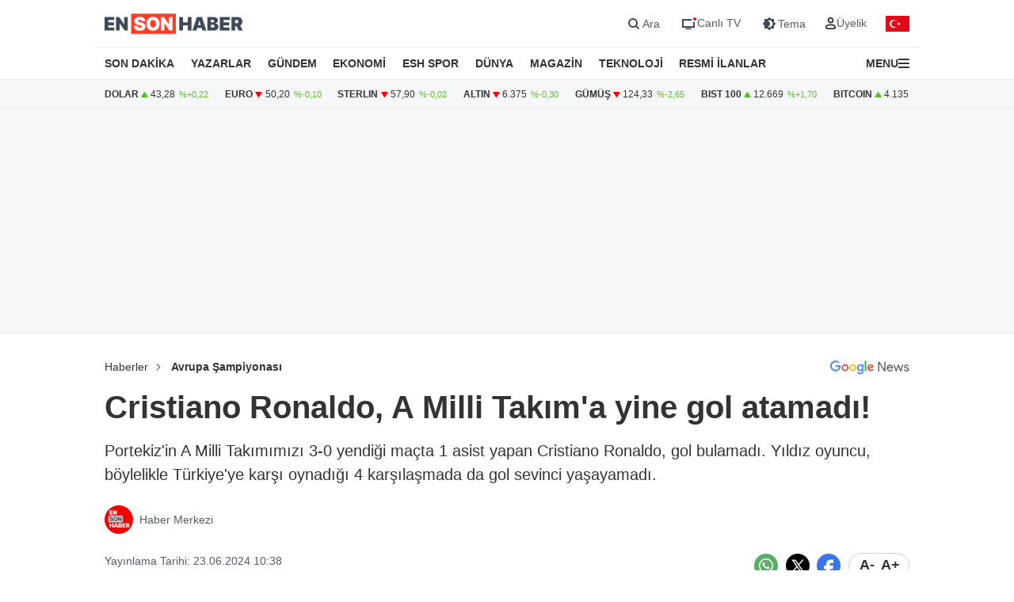

--- FILE ---
content_type: text/html; charset=UTF-8
request_url: https://www.ensonhaber.com/kralspor/avrupa-sampiyonasi/cristiano-ronaldo-a-milli-takima-yine-gol-atamadi
body_size: 11949
content:
<!doctype html>
<html lang="tr">

<head>
    <meta charset="UTF-8">
    <meta http-equiv="Content-Type" content="text/html; charset=UTF-8">
    <meta name="viewport" content="width=device-width, initial-scale=1.0">
    <meta http-equiv="X-UA-Compatible" content="IE=edge">    
    <title>Cristiano Ronaldo, A Milli Takım&#039;a yine gol atamadı!</title>
    <meta name="title" content="Cristiano Ronaldo, A Milli Takım&#039;a yine gol atamadı!" />
    <meta name="description" content="Portekiz&#039;in A Milli Takımımızı 3-0 yendiği maçta 1 asist yapan Cristiano Ronaldo, gol bulamadı. Yıldız oyuncu, böylelikle Türkiye&#039;ye karşı oynadığı 4 karşılaşmada da gol sevinci yaşayamadı." />
    <meta name="robots" content="max-image-preview:large">


    <link rel="canonical" href="https://www.ensonhaber.com/kralspor/avrupa-sampiyonasi/cristiano-ronaldo-a-milli-takima-yine-gol-atamadi" />
            <link rel="amphtml" href="https://www.ensonhaber.com/amp/kralspor/avrupa-sampiyonasi/cristiano-ronaldo-a-milli-takima-yine-gol-atamadi" />
        <link rel="image_src" href="https://imgcdn.ensonhaber.com/media/esh/2024/06/23/1324564_627eb8.jpg?w=1200&h=675" />
    <!-- Article Meta -->
    <meta name="articleSection" content="news">
    <meta name="articleAuthor" content="Haber Merkezi" />
    <meta name="url" content="https://www.ensonhaber.com/kralspor/avrupa-sampiyonasi/cristiano-ronaldo-a-milli-takima-yine-gol-atamadi">
    <meta name="datePublished" content="2024-06-23T10:38:00+03:00">
    <meta name="dateModified" content="2024-06-23T10:38:00+03:00">
    <meta property="mrf:authors" content="Emre Çalışkan" />


    <!-- Open Graph -->
    <meta property="og:type" content="article" />
    <meta property="og:title" content="Cristiano Ronaldo, A Milli Takım&#039;a yine gol atamadı!" />
    <meta property="og:description" content="Portekiz&#039;in A Milli Takımımızı 3-0 yendiği maçta 1 asist yapan Cristiano Ronaldo, gol bulamadı. Yıldız oyuncu, böylelikle Türkiye&#039;ye karşı oynadığı 4 karşılaşmada da gol sevinci yaşayamadı." />
    <meta property="og:url" content="https://www.ensonhaber.com/kralspor/avrupa-sampiyonasi/cristiano-ronaldo-a-milli-takima-yine-gol-atamadi" />
    <meta property="og:image" content="https://imgcdn.ensonhaber.com/media/esh/2024/06/23/1324564_627eb8.jpg?w=1200&h=675" />
    <meta property="og:image:width" content="1200" />
    <meta property="og:image:height" content="675" />
    <meta property="og:locale" content="tr_TR" />
    <meta property="og:site_name" content="Ensonhaber" />

    <meta property="fb:app_id" content="1395396780711602" />

    <!-- Twitter Card -->
    <meta name="twitter:card" content="summary_large_image" />
    <meta name="twitter:site" content="@ensonhaber" />
    <meta name="twitter:creator" content="@ensonhaber" />
    <meta name="twitter:title" content="Cristiano Ronaldo, A Milli Takım&#039;a yine gol atamadı!" />
    <meta name="twitter:description" content="Portekiz&#039;in A Milli Takımımızı 3-0 yendiği maçta 1 asist yapan Cristiano Ronaldo, gol bulamadı. Yıldız oyuncu, böylelikle Türkiye&#039;ye karşı oynadığı 4 karşılaşmada da gol sevinci yaşayamadı." />
    <meta name="twitter:image" content="https://imgcdn.ensonhaber.com/media/esh/2024/06/23/1324564_627eb8.jpg?w=1200&h=675">
    <meta name="twitter:url" content="https://www.ensonhaber.com/kralspor/avrupa-sampiyonasi/cristiano-ronaldo-a-milli-takima-yine-gol-atamadi" />
        <meta http-equiv="x-dns-prefetch-control" content="on" />
    <link rel="dns-prefetch" href="https://static.criteo.net">
    <link rel="dns-prefetch" href="https://pagead2.googlesyndication.com">
    <link rel="dns-prefetch" href="https://www.google.com">
    <link rel="dns-prefetch" href="https://www.google-analytics.com">
    <link rel="dns-prefetch" href="https://www.googletagmanager.com">
    <link rel="dns-prefetch" href="https://www.googletagservices.com">
    <link rel="dns-prefetch" href="https://securepubads.g.doubleclick.net">
    <link rel="dns-prefetch" href="https://tpc.googlesyndication.com">
    <link rel="preconnect" href="https://imgcdn.ensonhaber.com" />
    <link rel="preconnect" href="https://s2.ensonhaber.com" />
    <link rel="preconnect" href="https://securepubads.g.doubleclick.net">
    <link rel="preconnect" href="https://tpc.googlesyndication.com">



<link rel="shortcut icon" type="image/png" href="https://www.ensonhaber.com/assets/img/favicon/icon.webp" />

        <link rel="preload" fetchpriority="high" href="https://securepubads.g.doubleclick.net/tag/js/gpt.js" as="script"/>
<script async src="https://securepubads.g.doubleclick.net/tag/js/gpt.js"></script>

<!-- Google Tag Manager -->
<script>(function(w,d,s,l,i){w[l]=w[l]||[];w[l].push({'gtm.start':
            new Date().getTime(),event:'gtm.js'});var f=d.getElementsByTagName(s)[0],
        j=d.createElement(s),dl=l!='dataLayer'?'&l='+l:'';j.async=true;j.src=
        'https://www.googletagmanager.com/gtm.js?id='+i+dl;f.parentNode.insertBefore(j,f);
    })(window,document,'script','dataLayer','GTM-PL4PL92');</script>
<!-- End Google Tag Manager -->

<script>!function(){var t=document.createElement("script");t.setAttribute("src",'https://cdn.p.analitik.bik.gov.tr/tracker'+(typeof Intl!=="undefined"?(typeof (Intl||"").PluralRules!=="undefined"?'1':typeof Promise!=="undefined"?'2':typeof MutationObserver!=='undefined'?'3':'4'):'4')+'.js'),t.setAttribute("data-website-id","562cb786-235a-4aec-8b45-75140a84acb5"),t.setAttribute("data-host-url",'//562cb786-235a-4aec-8b45-75140a84acb5.collector.p.analitik.bik.gov.tr'),document.head.appendChild(t)}();</script>

<link rel="manifest" href="/manifest.json?data=Bildirt&v6">

    <link rel="preload" href="https://s2.ensonhaber.com/assets/css/pages/detail.min.css?vs125_a9e1c00" as="style">
<link rel="stylesheet" href="https://s2.ensonhaber.com/assets/css/pages/detail.min.css?vs125_a9e1c00">
    <link rel="preload" href="https://s2.ensonhaber.com/assets/css/pages/ai.min.css?vs125_a9e1c00" as="style">
<link rel="stylesheet" href="https://s2.ensonhaber.com/assets/css/pages/ai.min.css?vs125_a9e1c00">


    <link rel="preload" as="image" href="https://imgcdn.ensonhaber.com/media/esh/2024/06/23/1324564_627eb8.jpg?w=1200&h=675" fetchpriority="high" />

    <link rel='modulepreload' href='https://s2.ensonhaber.com/assets/js/eshTag.modern.js?vs125_a9e1c00'>
<link rel='modulepreload' href='https://s2.ensonhaber.com/assets/js/detail.modern.js?vs125_a9e1c00'>
<link rel='modulepreload' href='https://s2.ensonhaber.com/assets/js/common.modern.js?vs125_a9e1c00'>
        <script type="application/ld+json">{"@context":"https://schema.org","@type":"NewsArticle","inLanguage":"tr-TR","genre":"news","headline":"Cristiano Ronaldo, A Milli Takım'a yine gol atamadı!","alternativeHeadline":"Cristiano Ronaldo, A Milli Takım'a yine gol atamadı!","articleSection":"Avrupa Şampiyonası","mainEntityOfPage":{"@type":"WebPage","@id":"https://www.ensonhaber.com/kralspor/avrupa-sampiyonasi/cristiano-ronaldo-a-milli-takima-yine-gol-atamadi"},"datePublished":"2024-06-23T10:38:00+03:00","dateModified":"2024-06-23T10:38:00+03:00","image":["https://imgcdn.ensonhaber.com/media/esh/2024/06/23/1324564_627eb8.jpg?w=1200&h=900","https://imgcdn.ensonhaber.com/media/esh/2024/06/23/1324564_627eb8.jpg?w=1200&h=675","https://imgcdn.ensonhaber.com/media/esh/2024/06/23/1324564_627eb8.jpg?w=900&h=900"],"description":"Portekiz'in A Milli Takımımızı 3-0 yendiği maçta 1 asist yapan Cristiano Ronaldo, gol bulamadı. Yıldız oyuncu, böylelikle Türkiye'ye karşı oynadığı 4 karşılaşmada da gol sevinci yaşayamadı.","articleBody":"EURO 2024'te A Milli Takım, zorlu maçta Portekiz ile karşılaştı. Portekiz maçı 3-0 kazandı.\n\nMaçta goller; 22. dakikada Bernardo Silva, 29.dakikada Samet Akaydin (kk) ve 56. dakikada Bruno Fernandes'ten geldi.\n\nPortekiz bu sonuçla birlikte gruptan çıkmayı garantiledi. A Milli Takım ise Çekya karşısında alacağı sonuca göre tur atlayacak.\n\n4 maçta da gol atamadı\n\nBu müsabakayı 1 asistle tamamlayan dünyaca ünlü yıldız Cristiano Ronaldo, milli takımımıza gol atamama orucunu yine bozamadı.\n\nDaha önce 3 kez milli takımımıza rakip olan Ronaldo bu karşılaşmalarda gol sevinci yaşayamamıştı.\n\nBugün oynanan maçta da milli takımımıza karşı fileleri sarsamayan Ronaldo, Türkiye'ye karşı oynadığı 4 maçta gol sevinci yaşayamadı. \n\nRonaldo'nun oynadığı maçlarda alınan sonuçlar\n\n7 Haziran 2008 (EURO 2008)\n\nPortekiz 2-0 Türkiye\n\n2 Haziran 2012\n\nPortekiz 1-3 Türkiye\n\n24 Mart 2022\n\nPortekiz 3-1 Türkiye\n\n22 Haziran 2024\n\nPortekiz 3-0 Türkiye","wordCount":167,"author":{"@type":"Person","name":"Ensonhaber","url":"https://www.ensonhaber.com/kunye"},"publishingPrinciples":"https://www.ensonhaber.com/yayin-ilkeleri","publisher":{"@type":"Organization","name":"Ensonhaber","logo":{"@type":"ImageObject","url":"https://www.ensonhaber.com/assets/img/logo/eshlogo.png","width":"600","height":"60"}}}</script><script type="application/ld+json">{"@context":"https://schema.org","@type":"BreadcrumbList","itemListElement":[{"@type":"ListItem","position":1,"name":"Haberler","item":"https://www.ensonhaber.com"},{"@type":"ListItem","position":2,"name":"Avrupa Şampiyonası","item":"https://www.ensonhaber.com/kralspor/avrupa-sampiyonasi"},{"@type":"ListItem","position":3,"name":"Cristiano Ronaldo, A Milli Takım'a yine gol atamadı!","item":"https://www.ensonhaber.com/kralspor/avrupa-sampiyonasi/cristiano-ronaldo-a-milli-takima-yine-gol-atamadi"}]}</script>


</head>

<body data-bs-theme="light">

    <!-- header -->
    <!-- Google Tag Manager (noscript) -->
<noscript><iframe src="https://www.googletagmanager.com/ns.html?id=GTM-PL4PL92" height="0" width="0" style="display:none;visibility:hidden"></iframe></noscript>
<!-- End Google Tag Manager (noscript) -->

<header id="header">

    <!-- main menu -->
    <div class="main-menu">

    <!-- top bar -->
    <div class="top-bar">
        <div class="container">

            <!-- nav toggler -->
            <div class="nav-icon">
                <button class="nav-toggler rs-text" aria-label="Menu">
                                        <svg width="18" height="18" xmlns="http://www.w3.org/2000/svg" xml:space="preserve" style="fill-rule:evenodd;clip-rule:evenodd;stroke-linejoin:round;stroke-miterlimit:2" viewBox="0 0 59 50">
                        <path d="M0 0h58.333v8.333H0V0Zm0 20.833h58.333v8.334H0v-8.334Zm0 20.834h58.333V50H0v-8.333Z" style="fill:var(--text-color);fill-rule:nonzero"/>
                    </svg>
                </button>
            </div>
            <!-- //nav toggler -->

            <a href="/" title="Ensonhaber" class="logo">                <img src="https://s2.ensonhaber.com/assets/img/logo.svg" alt="Ensonhaber" width="175" height="26" class="light" />
                <img loading="lazy" src="https://s2.ensonhaber.com/assets/img/logo-dark.svg" alt="Ensonhaber" width="175" height="26" class="dark" />
            </a>
            
            <!-- right nav -->
            <div class="right-nav">

                <!-- top links -->
                <div class="top-links" >

                   <button class="search" aria-label="Arama" onclick="searchForm();">
                        <span>
                            <svg class="ci" width="18" height="18" xmlns="http://www.w3.org/2000/svg" xml:space="preserve" style="fill-rule:evenodd;clip-rule:evenodd;stroke-linejoin:round;stroke-miterlimit:2" viewBox="0 0 23 23"><path d="M10.4 11.5 4.728 5.828a.777.777 0 1 1 1.1-1.1L11.5 10.4l5.672-5.672a.777.777 0 1 1 1.1 1.1L12.6 11.5l5.672 5.672a.777.777 0 1 1-1.1 1.1L11.5 12.6l-5.672 5.672a.777.777 0 1 1-1.1-1.1L10.4 11.5Z" style="fill:var(--text-color);stroke:var(--text-color);stroke-width:1px"/></svg>
                            <svg class="light si" width="23" height="23" xmlns="http://www.w3.org/2000/svg" fill="none"><path fill-rule="evenodd" d="M15 11a4 4 0 1 1-8 0 4 4 0 0 1 8 0Zm-.524 4.89a6 6 0 1 1 1.414-1.414l3.317 3.317-1.414 1.414-3.316-3.316Z" clip-rule="evenodd" style="fill:#3E4959;" /></svg>
                            <svg class="dark si" width="23" height="23" xmlns="http://www.w3.org/2000/svg" fill="none"><path fill-rule="evenodd" d="M15 11a4 4 0 1 1-8 0 4 4 0 0 1 8 0Zm-.524 4.89a6 6 0 1 1 1.414-1.414l3.317 3.317-1.414 1.414-3.316-3.316Z" clip-rule="evenodd" style="fill:#FFFFFF;" /></svg>
                        </span>
                        <span>Ara</span>
                    </button>

                    <a href="/canli-tv"  target="_blank" title="Canlı TV">
                        <span>
                            <svg class="light" width="23" height="23" xmlns="http://www.w3.org/2000/svg" fill="none"><path style="fill:#3E4959;" fill-rule="evenodd" d="M16 6H4v11h16v-7a3.981 3.981 0 0 1-2-.535V15H6V8h10.535A3.982 3.982 0 0 1 16 6ZM8 18s1.5-.5 4-.5 4 .5 4 .5v1H8v-1Z" clip-rule="evenodd"/><circle cx="20" cy="6" r="2" fill="#ED0D0D"/></svg>
                            <svg class="dark" width="23" height="23" xmlns="http://www.w3.org/2000/svg" fill="none"><path style="fill:#FFFFFF;" fill-rule="evenodd" d="M16 6H4v11h16v-7a3.981 3.981 0 0 1-2-.535V15H6V8h10.535A3.982 3.982 0 0 1 16 6ZM8 18s1.5-.5 4-.5 4 .5 4 .5v1H8v-1Z" clip-rule="evenodd"/><circle cx="20" cy="6" r="2" fill="#ED0D0D"/></svg>
                        </span>
                        <span>Canlı TV</span>
                    </a>

                    <button aria-label="Tema değiştir (Gece/Gündüz)" onclick="switchTheme();">
                        <span>
                                                        <svg class="light" width="23" height="23" xmlns="http://www.w3.org/2000/svg" fill="none"><path style="fill:#3E4959;" fill-rule="evenodd" d="M12 3.515 14.485 6H18v3.515L20.485 12 18 14.485V18h-3.515L12 20.485 9.515 18H6v-3.515L3.515 12 6 9.515V6h3.515L12 3.515ZM13 12a4.501 4.501 0 0 1-2.75 4.147 4.5 4.5 0 1 0 0-8.294A4.501 4.501 0 0 1 13 12Z" clip-rule="evenodd"/></svg>
                            <svg class="dark" width="23" height="23" xmlns="http://www.w3.org/2000/svg" xml:space="preserve" style="fill-rule:evenodd;clip-rule:evenodd;stroke-linejoin:round;stroke-miterlimit:2" viewBox="0 0 100 100"><path d="M60.355 25 50 14.645 39.645 25H25v14.645L14.645 50 25 60.355V75h14.645L50 85.355 60.355 75H75V60.355L85.355 50 75 39.645V25H60.355Zm8.395 25c0 10.355-8.395 18.75-18.75 18.75S31.25 60.355 31.25 50 39.645 31.25 50 31.25 68.75 39.645 68.75 50ZM50 62.5c6.904 0 12.5-5.596 12.5-12.5S56.904 37.5 50 37.5 37.5 43.096 37.5 50 43.096 62.5 50 62.5Z" style="fill:#fff"/></svg>
                        </span>
                        <span>Tema</span>
                    </button>

                    <div class="userprofil" id="userLoginBt">
                        <a href="/login" title="Kullanıcı Girişi" class="userprofil-link">
                            <span>
                                <svg width="15" height="15" xmlns="http://www.w3.org/2000/svg" xml:space="preserve" style="fill-rule:evenodd;clip-rule:evenodd;stroke-linecap:round;stroke-linejoin:round" viewBox="0 0 433 496"><path d="M479.261 464H320.733c-46.657 2.317-87.994 30.816-106.751 73.6-22.624 44.416 22.528 86.4 75.04 86.4h221.951c52.544 0 97.696-41.984 75.04-86.4-18.755-42.784-60.093-71.283-106.752-73.6ZM495.997 272c0 53.019-42.979 96-96 96-53.018 0-95.999-42.981-95.999-96s42.981-96 95.999-96a95.998 95.998 0 0 1 96 96Z" style="fill:none;stroke:var(--text-color);stroke-width:60px" transform="translate(-184 -152)"/></svg>
                            </span>
                            <span>Üyelik</span>
                        </a>
                    </div>

                </div>
                <!-- //top links -->

                <!-- bayrak -->
                <span id="bayrak" class="bayrak" aria-hidden="true">
                    <svg aria-hidden="true" focusable="false" xmlns="http://www.w3.org/2000/svg" width="30" height="20" viewBox="0 -30000 90000 60000"><path fill="#e30a17" d="M0-30000h90000v60000H0z"/><path fill="#fff" d="m41750 0 13568-4408-8386 11541V-7133l8386 11541zm925 8021a15000 15000 0 1 1 0-16042 12000 12000 0 1 0 0 16042z"/></svg>
                </span>
                <!-- bayrak -->

            </div>
            <!-- //right nav -->

        </div>
    </div>
    <!-- //top bar -->


</div>    <!-- //main menu -->

    <!-- search form -->
    <div id="search-form" role="search" aria-label="Site içi arama">
    <div class="container">

        <div class="row align-items-center">
            <div class="col">
                <input type="search" id="search-input" name="q" placeholder="Ensonhaber'de Ara" />
            </div>
            <div class="col-1 d-none d-sm-block">
                <button type="submit" class="search-button" id="search-button">
                    <svg width="20" height="20" xmlns="http://www.w3.org/2000/svg" xml:space="preserve" style="fill-rule:evenodd;clip-rule:evenodd;stroke-linecap:round;stroke-linejoin:round" viewBox="0 0 496 497">
                        <path d="M176 360.496c.001-88.012 62.175-163.767 148.496-180.934 86.323-17.167 172.752 29.035 206.426 110.351 33.676 81.316 5.219 175.095-67.965 223.985-73.184 48.889-170.715 39.273-232.941-22.97A184.478 184.478 0 0 1 176 360.496Z" style="fill:none;stroke:var(--sep-color);stroke-width:48px" transform="translate(-152 -152)"/>
                        <path d="M544.928 544.944 624 624.016" style="fill:none;fill-rule:nonzero;stroke:var(--sep-color);stroke-width:48px" transform="translate(-152 -152)"/>
                    </svg>
                </button>
            </div>
        </div>

    </div>
</div>

<script>
    /* ESC Key*/
    document.addEventListener('keydown', function(event) {
        if (event.key === 'Escape' || event.key === 'Esc') {

            // Hide Search Form
            const searchdiv = document.getElementById('search-form');
            if(searchdiv.classList.contains('active')) {
                searchForm();
            }

        }
    });
</script>    <!-- //search form -->

</header>

<!-- nav -->
<nav id="mainnav">
    <div class="container">
        <ul>
            <li><a href="/son-dakika-haberleri">SON DAKİKA</a></li>
            <li><a href="/yazarlar">YAZARLAR</a></li>
            <li><a href="/gundem">GÜNDEM</a></li>
            <li><a href="/ekonomi">EKONOMİ</a></li>
            <li><a href="/kralspor">ESH SPOR</a></li>
            <li><a href="/dunya">DÜNYA</a></li>
            <li><a href="/magazin">MAGAZİN</a></li>
            <li><a href="/teknoloji">TEKNOLOJİ</a></li>
            <li><a href="/resmi-ilanlar">RESMİ İLANLAR</a></li>
            <li>

                <!-- nav toggler -->
                <div class="nav-icon">
                    <button class="nav-toggler" aria-label="Menu">
                        <span>MENU</span>
                        <svg width="14" height="14" xmlns="http://www.w3.org/2000/svg" xml:space="preserve" style="fill-rule:evenodd;clip-rule:evenodd;stroke-linejoin:round;stroke-miterlimit:2" viewBox="0 0 59 50">
                            <path d="M0 0h58.333v8.333H0V0Zm0 20.833h58.333v8.334H0v-8.334Zm0 20.834h58.333V50H0v-8.333Z" style="fill:var(--text-color);fill-rule:nonzero"/>
                        </svg>
                    </button>
                </div>
                <!-- //nav toggler -->

            </li>
        </ul>

    </div>
</nav>
<!-- //nav -->

<!-- offcanvas nav -->
<div id="offcanvas-nav" aria-label="Ana menü" aria-hidden="true" tabindex="-1">
    <div class="inner">

        <!-- top -->
        <div class="top">

            <!-- logo -->
            <div  class="logo">
                <img loading="lazy" src="https://s2.ensonhaber.com/assets/img/logo.svg" alt="Ensonhaber" width="135" height="25" class="light" />
                <img loading="lazy" src="https://s2.ensonhaber.com/assets/img/logo-dark.svg" alt="Ensonhaber" width="135" height="25" class="dark" />
            </div>
            <!-- //logo -->

            <!-- close -->
            <button  aria-label="Kapat" class="close nav-toggler">
                <svg width="13" height="13" xmlns="http://www.w3.org/2000/svg" xml:space="preserve" style="fill-rule:evenodd;clip-rule:evenodd;stroke-linejoin:round;stroke-miterlimit:2" viewBox="0 0 3334 3334">
                  <path d="M1666.67 1195.27 2764.3 97.63c130.167-130.173 341.233-130.173 471.4 0 130.167 130.177 130.167 341.23 0 471.407l-1097.63 1097.63 1097.63 1097.63c130.167 130.167 130.167 341.233 0 471.4-130.167 130.167-341.233 130.167-471.4 0l-1097.63-1097.63-1097.63 1097.63c-130.177 130.167-341.23 130.167-471.407 0-130.173-130.167-130.173-341.233 0-471.4l1097.64-1097.63L97.633 569.037C-32.54 438.86-32.54 227.807 97.633 97.63c130.177-130.173 341.23-130.173 471.407 0l1097.63 1097.64Z" style="fill:var(--text-color)"/>
                </svg>
            </button>
            <!-- //close -->

        </div>
        <!-- //top -->

        <!-- buttons -->
        <div class="buttons">
                       <a href="https://videonuz.ensonhaber.com" target="_blank">
                <svg xmlns="http://www.w3.org/2000/svg" width="18" height="18" fill="none" viewBox="0 0 24 24"><path style="fill:var(--icon-color);" fill-rule="evenodd" d="M11.075 7.508c-1.329-.784-2.825.283-2.825 1.705v5.574c0 1.422 1.496 2.489 2.825 1.705l4.72-2.787c1.273-.752 1.273-2.658 0-3.41l-4.72-2.787ZM9.75 9.213c0-.198.096-.337.21-.408a.323.323 0 0 1 .352-.005l4.72 2.787a.465.465 0 0 1 .218.413.465.465 0 0 1-.218.413l-4.72 2.787a.323.323 0 0 1-.353-.005.467.467 0 0 1-.209-.408V9.213Z" clip-rule="evenodd"/><path style="fill:var(--icon-color);" fill-rule="evenodd" d="M12 1.25C6.063 1.25 1.25 6.063 1.25 12S6.063 22.75 12 22.75 22.75 17.937 22.75 12 17.937 1.25 12 1.25ZM2.75 12a9.25 9.25 0 1 1 18.5 0 9.25 9.25 0 0 1-18.5 0Z" clip-rule="evenodd"/></svg>
                <span>Video</span>
            </a>
            <a href="/canli-tv">
                <svg xmlns="http://www.w3.org/2000/svg" width="18" height="18" fill="none" viewBox="0 0 24 24"><path style="fill:var(--icon-color);" fill-rule="evenodd" d="M15.488 1.43a.75.75 0 0 1 .081 1.058L13.202 5.25h2.853c1.367 0 2.47 0 3.337.117.9.12 1.658.38 2.26.981.602.602.86 1.36.982 2.26.116.867.116 1.97.116 3.337v4.11c0 1.367 0 2.47-.116 3.337-.122.9-.38 1.658-.982 2.26-.602.602-1.36.86-2.26.982-.867.116-1.97.116-3.337.116h-8.11c-1.367 0-2.47 0-3.337-.116-.9-.122-1.658-.38-2.26-.982-.602-.602-.86-1.36-.981-2.26-.117-.867-.117-1.97-.117-3.337v-4.11c0-1.367 0-2.47.117-3.337.12-.9.38-1.658.981-2.26.602-.602 1.36-.86 2.26-.981.867-.117 1.97-.117 3.337-.117h2.853L8.43 2.488a.75.75 0 1 1 1.138-.976L12 4.348l2.43-2.836a.75.75 0 0 1 1.058-.081Zm1.262 5.32v14.5c1.046-.004 1.826-.02 2.442-.103.734-.099 1.122-.28 1.399-.556.277-.277.457-.665.556-1.4.101-.755.103-1.756.103-3.191v-4c0-1.435-.002-2.437-.103-3.192-.099-.734-.28-1.122-.556-1.399-.277-.277-.665-.457-1.4-.556-.615-.083-1.395-.099-2.441-.102Zm-1.5 14.5V6.75H8c-1.435 0-2.437.002-3.192.103-.734.099-1.122.28-1.399.556-.277.277-.457.665-.556 1.4-.101.754-.103 1.756-.103 3.191v4c0 1.435.002 2.436.103 3.192.099.734.28 1.122.556 1.399.277.277.665.457 1.4.556.754.101 1.756.103 3.191.103h7.25Z" clip-rule="evenodd"/><path style="fill:var(--icon-color);" d="M20 16a1 1 0 1 0-2 0 1 1 0 0 0 2 0ZM20 12a1 1 0 1 0-2 0 1 1 0 0 0 2 0Z"/></svg>
                <span>Canlı TV</span>
            </a>
            <button aria-label="tema" onclick="switchTheme();">
                <svg class="light" xmlns="http://www.w3.org/2000/svg" width="18" height="18" fill="none" viewBox="0 0 24 24"><path style="fill:var(--icon-color);" fill-rule="evenodd" d="M12 1.25a.75.75 0 0 1 .75.75v1a.75.75 0 0 1-1.5 0V2a.75.75 0 0 1 .75-.75ZM4.399 4.399a.75.75 0 0 1 1.06 0l.393.392a.75.75 0 0 1-1.06 1.061l-.393-.393a.75.75 0 0 1 0-1.06Zm15.202 0a.75.75 0 0 1 0 1.06l-.393.393a.75.75 0 0 1-1.06-1.06l.393-.393a.75.75 0 0 1 1.06 0ZM12 6.75a5.25 5.25 0 1 0 0 10.5 5.25 5.25 0 0 0 0-10.5ZM5.25 12a6.75 6.75 0 1 1 13.5 0 6.75 6.75 0 0 1-13.5 0Zm-4 0a.75.75 0 0 1 .75-.75h1a.75.75 0 0 1 0 1.5H2a.75.75 0 0 1-.75-.75Zm19 0a.75.75 0 0 1 .75-.75h1a.75.75 0 0 1 0 1.5h-1a.75.75 0 0 1-.75-.75Zm-2.102 6.148a.75.75 0 0 1 1.06 0l.393.393a.75.75 0 1 1-1.06 1.06l-.393-.393a.75.75 0 0 1 0-1.06Zm-12.296 0a.75.75 0 0 1 0 1.06l-.393.393a.75.75 0 1 1-1.06-1.06l.392-.393a.75.75 0 0 1 1.061 0ZM12 20.25a.75.75 0 0 1 .75.75v1a.75.75 0 0 1-1.5 0v-1a.75.75 0 0 1 .75-.75Z" clip-rule="evenodd"/></svg>
                <svg class="dark" xmlns="http://www.w3.org/2000/svg" width="18" height="18" fill="none" viewBox="0 0 24 24"><path style="fill:var(--icon-color);" fill-rule="evenodd" d="M11.017 2.802a9.25 9.25 0 1 0 10.181 10.181A7.25 7.25 0 1 1 11.017 2.802ZM1.25 12C1.25 6.063 6.063 1.25 12 1.25c.717 0 1.075.571 1.137 1.026.059.438-.103.995-.606 1.299a5.75 5.75 0 1 0 7.894 7.894c.304-.503.861-.665 1.299-.606.455.062 1.026.42 1.026 1.137 0 5.937-4.813 10.75-10.75 10.75S1.25 17.937 1.25 12Z" clip-rule="evenodd"/></svg>
                <span>Tema</span>
            </button>
            <button aria-label="arama" id="search-link" onclick="navSearchForm();">
                <svg class="hide-icon" xmlns="http://www.w3.org/2000/svg" width="18" height="18" fill="none" viewBox="0 0 24 24"><path style="fill:var(--icon-color);" fill-rule="evenodd" d="M11.5 2.75a8.75 8.75 0 1 0 0 17.5 8.75 8.75 0 0 0 0-17.5ZM1.25 11.5c0-5.66 4.59-10.25 10.25-10.25S21.75 5.84 21.75 11.5c0 2.56-.939 4.902-2.491 6.698l3.271 3.272a.75.75 0 1 1-1.06 1.06l-3.272-3.271A10.21 10.21 0 0 1 11.5 21.75c-5.66 0-10.25-4.59-10.25-10.25Zm7 0a.75.75 0 0 1 .75-.75h5a.75.75 0 0 1 0 1.5H9a.75.75 0 0 1-.75-.75Z" clip-rule="evenodd"/></svg>
                <svg class="show-icon" xmlns="http://www.w3.org/2000/svg" width="18" height="18" fill="none" viewBox="0 0 24 24"><path style="fill:var(--icon-color);" fill-rule="evenodd" d="M11.5 2.75a8.75 8.75 0 1 0 0 17.5 8.75 8.75 0 0 0 0-17.5ZM1.25 11.5c0-5.66 4.59-10.25 10.25-10.25S21.75 5.84 21.75 11.5c0 2.56-.939 4.902-2.491 6.698l3.271 3.272a.75.75 0 1 1-1.06 1.06l-3.272-3.271A10.21 10.21 0 0 1 11.5 21.75c-5.66 0-10.25-4.59-10.25-10.25Z" clip-rule="evenodd"/></svg>
                <span>Arama</span>
            </button>
        </div>
        <!-- //buttons -->

        <!-- search -->
        <label id="nav-search">
            <input id="nav-search-input" type="search" name="q" placeholder="Ensonhaber'de Ara">
            <button type="submit" id="nav-search-button">Ara</button>
        </label>
        <!-- //search -->

        <!-- categories -->
        <div class="categories scroll">

            <!-- nav items -->
            <ul>

                <li>
                    <a href="/canli-tv" class="title">Canlı Tv</a>
                </li>
                <li>
                    <a href="/namaz-vakitleri" class="title">Namaz Vakitleri</a>
                </li>
                <li>
                    <a href="/gundem" class="title">Gündem</a>
                </li>
                <li>
                    <a href="/yazarlar" class="title">Yazarlar</a>
                </li>
                <li>
                    <a href="/dunya" class="title">Dünya</a>
                </li>
                <li>
                    <a href="/ekonomi" class="title">Ekonomi</a>
                </li>
                <li>
                    <a href="/kralspor" class="title">ESH Spor</a>
                </li>
                <li>
                    <a href="/magazin" class="title">Magazin</a>
                </li>
                <li>
                    <a href="/teknoloji" class="title">Teknoloji</a>
                </li>
                <li>
                    <a href="/saglik" class="title">Sağlık</a>
                </li>

                <li><a href="/otomobil">Otomobil</a></li>
                <li><a href="/emlak">Emlak</a></li>
                <li><a href="/politika">Politika</a></li>
                <li><a href="/3-sayfa">3. Sayfa</a></li>
                <li><a href="/egitim-haberleri">Eğitim</a></li>
                <li><a href="/ic-haber">İç Haber</a></li>
                <li><a href="/kultur-sanat">Kültür Sanat</a></li>
                <li><a href="/medya">Medya</a></li>
                <li><a href="/yasam">Yaşam</a></li>
                <li><a href="/biyografi">Biyografi</a></li>
                <li><a href="/tarih-haberleri">Tarih</a></li>

            </ul>
            <!-- //nav items -->

            <!-- stores -->
            <div class="stores">
                <a href="https://play.google.com/store/apps/details?id=com.ysb.esh&hl=tr" target="_blank">
                    <img class="menu-lazy" data-src="https://s2.ensonhaber.com/assets/img/stores/android.svg" alt="Google Play" loading="lazy">
                    <div class="text-content">
                        Google Store'dan
                        <span>İndirin</span>
                    </div>
                </a>

                <a href="https://apps.apple.com/us/app/ensonhaber/id353599677" target="_blank">
                    <img class="menu-lazy" data-src="https://s2.ensonhaber.com/assets/img/stores/apple.svg" alt="App Store" loading="lazy">
                    <div class="text-content">
                        APP Store'dan
                        <span>İndirin</span>
                    </div>
                </a>

                <a href="https://appgallery.huawei.com/app/C101130345" target="_blank">
                    <img class="menu-lazy"  data-src="https://s2.ensonhaber.com/assets/img/stores/huawei.svg" alt="Huawei AppGallery" loading="lazy">
                    <div class="text-content">
                        APP Gallery'den
                        <span>İndirin</span>
                    </div>
                </a>
            </div>
            <!-- //stores -->

        </div>
        <!-- //categories -->

        <!-- bottom -->
        <div class="bottom">
            <div class="copyright">&copy; 2026  Ensonhaber AŞ. Tüm Hakları Saklıdır</div>
        </div>
        <!-- bottom -->

    </div>
</div>

<!-- //offcanvas nav -->


    <!-- //header -->

    <!-- doviz bar -->
    <div class="doviz-bar" role="complementary" aria-label="Döviz kuru bilgileri">
    <div class="container">

        <!-- currency bar -->
        <div class="currency-bar">
    <ul>
        <li>
            DOLAR
            <span class="up"></span>
            <span class="amount">43,28</span>
            <span class="change" aria-hidden="true">%+0,22</span>
        </li>
        <li>
            EURO
            <span class="down"></span>
            <span class="amount">50,20</span>
            <span class="change" aria-hidden="true">%-0,10</span>
        </li>
        <li>
            STERLIN
            <span class="down"></span>
            <span class="amount">57,90</span>
            <span class="change" aria-hidden="true">%-0,02</span>
        </li>
        <li>
            ALTIN
            <span class="down"></span>
            <span class="amount">6.375</span>
            <span class="change" aria-hidden="true">%-0,30</span>
        </li>
        <li>
            GÜMÜŞ
            <span class="down"></span>
            <span class="amount">124,33</span>
            <span class="change" aria-hidden="true">%-2,65</span>
        </li>
        <li>
            BIST 100
            <span class="up"></span>
            <span class="amount">12.669</span>
            <span class="change" aria-hidden="true">%+1,70</span>
        </li>
        <li>
            BITCOIN
            <span class="up"></span>
            <span class="amount">4.135.154</span>
            <span class="change" aria-hidden="true">%+0,51</span>
        </li>
    </ul>
</div>        <!-- //currency bar -->

      
    </div>
</div>
    <!-- //doviz bar -->

    <!-- main -->
    <main id="main">

        <div class="infinity-item" data-id="1324564" data-title="Cristiano Ronaldo, A Milli Takım'a yine gol atamadı!" data-url="/kralspor/avrupa-sampiyonasi/cristiano-ronaldo-a-milli-takima-yine-gol-atamadi" data-next="" data-video="0">


            <section class="bn-fw bg-top">
                <!-- banner -->
                <div class="eshx bn-desktop" data-id="detailmasthead" data-config='{"path":"/9170022/ESH_DESKTOP_DETAY/masthead_1","sizes":{"desktop":[[970,250], [900,250]],"mobile": [[300, 250],[320, 100]]},"refresh":false}'></div>
                <!-- //banner -->
            </section>



            <!-- detail -->
            <section class="detail">
                <div class="container">

                    <!-- breadcrumb -->
                    <div class="row align-items-center mb-2">
                        <div class="col col-8 col-md-9">
                            <nav aria-label="breadcrumb">
                                <ol class="breadcrumb mt-0 mb-0">
                                    <li class="breadcrumb-item"><a href="https://www.ensonhaber.com">Haberler</a></li>
                                    <li class="breadcrumb-item"><strong> <a href="/kralspor/avrupa-sampiyonasi">Avrupa Şampiyonası</a></strong></li>
                                                                    </ol>
                            </nav>
                        </div>
                        <div class="col col-4 col-md-3">
                            <a href="https://news.google.com/publications/CAAqBwgKMJDvkQswkoSnAw" class="google-news-link" target="_blank" title="Abone ol: Google News">
                                <img loading="lazy" src="https://s2.ensonhaber.com/assets/img/icons/google-news-logo.svg" width="100" height="20" alt="Abone ol: Google News" />
                            </a>
                        </div>
                    </div>
                    <!-- //breadcrumb -->

                    <!-- article -->
                    <div class="news-header">
                        <!-- title -->
                        <h1>Cristiano Ronaldo, A Milli Takım'a yine gol atamadı!</h1>
                        <h2>Portekiz'in A Milli Takımımızı 3-0 yendiği maçta 1 asist yapan Cristiano Ronaldo, gol bulamadı. Yıldız oyuncu, böylelikle Türkiye'ye karşı oynadığı 4 karşılaşmada da gol sevinci yaşayamadı.</h2>
                        <!-- //title -->

                        <!-- content meta -->
                        <div class="content-meta">

                            <!-- source -->
                            <div class="source">
                                <span class="icon"><img src="https://s2.ensonhaber.com/assets/img/logo/esh.jpg" width="40" height="40" alt="Haber Merkezi" /></span>
                                Haber Merkezi                            </div>
                            <!-- //source -->

                        </div>
                        <!-- //content meta -->
                        <!-- content meta -->
                        <div class="content-meta">

                            <!-- date -->
                            <div class="date">

                                <!-- published -->
                                <span class="published">
                                    Yayınlama Tarihi: <span>23.06.2024 10:38</span>
                                </span>
                                <!-- published -->

                                

                                
                            </div>
                            <!-- //date -->
                            <!-- social share -->
                            <div class="social-share">

                                <button aria-label="Whatsapp'da Paylaş" data-share-platform="Whatsapp">
 <i aria-hidden="true" class="eshicon-whatsapp"></i>
</button>

<button aria-label="Twitter'da Paylaş" data-share-platform="Twitter">
    <i aria-hidden="true" class="eshicon-x"></i>
</button>

<button aria-label="Facebook'da Paylaş" data-share-platform="Facebook">
   <i aria-hidden="true" class="eshicon-facebook"></i>
</button>



                                <!-- text resize -->
                                <div class="text-resize">
                                    <button aria-label="Metni küçült" onclick="detail.rsText('down');">A-</button>
                                    <button aria-label="Metni Büyüt" onclick="detail.rsText('up');">A+</button>
                                </div>
                                <!-- //text resize -->

                            </div>
                            <!-- //social share -->



                        </div>
                        <!-- //content meta -->
                    </div>
                    <!-- body -->
                    <div class="row">

                        <div class="col-lg-8">
                            <div class="news-body">
                                <!-- content -->
                                <div class="content">
                                    



                                        <div class="main-image">
                                            <img fetchpriority="high" src="https://imgcdn.ensonhaber.com/media/esh/2024/06/23/1324564_627eb8.jpg?w=800&h=450" alt="Cristiano Ronaldo, A Milli Takım'a yine gol atamadı!" />
                                        </div>

                                    
                                                                        <div property="articleBody">
                                        <p class="text">EURO 2024'te A Milli Takım, zorlu maçta Portekiz ile karşılaştı. Portekiz maçı 3-0 kazandı.</p><p class="text">Maçta goller; 22. dakikada Bernardo Silva, 29.dakikada Samet Akaydin (kk) ve 56. dakikada Bruno Fernandes'ten geldi.</p><p class="text">Portekiz bu sonuçla birlikte gruptan çıkmayı garantiledi. A Milli Takım ise Çekya karşısında alacağı sonuca göre tur atlayacak.</p><div class="content-ads"><div data-id="center1" class="eshx ad-slot" style="text-align: center; margin: 10px auto;"></div></div> <p><strong>4 maçta da gol atamadı</strong></p><p class="text">Bu müsabakayı 1 asistle tamamlayan dünyaca ünlü yıldız Cristiano Ronaldo, milli takımımıza gol atamama orucunu yine bozamadı.</p><p class="text">Daha önce 3 kez milli takımımıza rakip olan Ronaldo bu karşılaşmalarda gol sevinci yaşayamamıştı.</p><p class="text">Bugün oynanan maçta da milli takımımıza karşı fileleri sarsamayan Ronaldo, Türkiye'ye karşı oynadığı 4 maçta gol sevinci yaşayamadı. </p><p><img loading="lazy" class="lazyload" width="703" height="395" src="https://imgcdn.ensonhaber.com/media/esh/2024/06/23/6677d0c03ac8a127__w1200xh857.jpg?w=1200"></p><p><strong>Ronaldo'nun oynadığı maçlarda alınan sonuçlar</strong></p><p class="text"><em><b>7 Haziran 2008 (EURO 2008)</b></em></p><p class="text">Portekiz 2-0 Türkiye</p><p class="text"><em><b>2 Haziran 2012</b></em></p><p class="text">Portekiz 1-3 Türkiye</p><p class="text"><em><b>24 Mart 2022</b></em></p><p class="text">Portekiz 3-1 Türkiye</p><p class="text"><em><b>22 Haziran 2024</b></em></p><p class="text">Portekiz 3-0 Türkiye</p><p><img loading="lazy" class="lazyload" width="703" height="395" src="https://imgcdn.ensonhaber.com/media/esh/2024/06/23/6677d0c5cab19363__w1200xh831.jpg?w=1200"></p>                                    </div>


                                </div>
                                <!-- //content -->


                                
                                <!-- comments -->

                                                                <!-- //comments -->
                            </div>

                            <!-- banner -->
                            <div class="eshx bn-desktop" style="text-align: center" data-id="detail_related" data-config='{"path":"/2075820/esh_related","sizes":{"desktop":[[600,300], [300,250]],"mobile": [[300, 250],[320, 100]]},"refresh":false}'></div>
                            <!-- //banner -->

                           
                            
                                <div style="padding: 6rem 0 3rem 0;">
                                    <div id="eshcomment-1324564"></div>
                                </div>

                                <script>
                                    document.addEventListener('DOMContentLoaded', function() {
                                        const commentDiv = document.getElementById(`eshcomment-1324564`);

                                        function loadEshComment() {
                                            if (typeof EshCommentInit === 'function') {
                                                new EshCommentInit(`eshcomment-1324564`);

                                                if (commentDiv) {
                                                    commentDiv.classList.add('commentloaded');
                                                }
                                            } else {
                                                const script = document.createElement('script');
                                                script.src = 'https://s2.ensonhaber.com/assets/js/eshcomment.modern.js?v2';
                                                script.onload = function() {
                                                    new EshCommentInit(`eshcomment-1324564`);

                                                    if (commentDiv) {
                                                        commentDiv.classList.add('commentloaded');
                                                    }
                                                };
                                                document.body.appendChild(script);
                                            }
                                        }

                                        if ('requestIdleCallback' in window) {
                                            requestIdleCallback(loadEshComment, {
                                                timeout: 3000
                                            });
                                        } else {
                                            setTimeout(loadEshComment, 2000);
                                        }
                                    });
                                </script>

                            
                            <script src="https://jsc.idealmedia.io/site/867206.js" async></script>


                            <div class="relatedpartner">
                                <div data-type="_mgwidget" data-widget-id="1866171"></div>
                                <script>(function(w,q){w[q]=w[q]||[];w[q].push(["_mgc.load"])})(window,"_mgq");</script>
                            </div>
                                                        



                        </div>

                        <!-- sidebar (only md+) -->
                        <div class="col-lg-4">
                            <div class="sidebar">

                                <div class="eshx banner mb-4" style="text-align: center; min-height: 300px; " data-id="detay_sidebar1" data-config='{"path":"/9170022/ESHv2/detay_sidebar2","sizes":{"desktop":[[300,600] , [320,480], [320,600]]},"refresh":false,"onlyDesktop":true}'></div>


                                <!-- hotnews -->
                                <h3>Eshspor Haberleri </h3>

<ul class="sidebar-hotnews mb-4">
        <li class="row gx-0  mb-3 item">
        <div class="col-6">
            <a href="/kralspor/basketbol/karsiyaka-aliaga-petkimsporu-uzatmada-devirdi" target="_blank">
                <img loading="lazy" src="https://imgcdn.ensonhaber.com/media/esh/2026/01/18/696d3c448714c367.jpg?w=320&h=240" alt="Karşıyaka, Aliağa Petkimspor&#039;u uzatmada devirdi" width="148" height="111"/>
            </a>
        </div>
        <div class="textwrapper col-6">
            <a href="/kralspor/basketbol/karsiyaka-aliaga-petkimsporu-uzatmada-devirdi" target="_blank" >
                <span class="text mb-2">Karşıyaka, Aliağa Petkimspor'u uzatmada devirdi</span>
            </a>
        </div>
    </li>
        <li class="row gx-0  mb-3 item">
        <div class="col-6">
            <a href="/kralspor/futbol/joao-pereira-ilk-yarida-3-1-4-1-olabilirdi" target="_blank">
                <img loading="lazy" src="https://imgcdn.ensonhaber.com/media/esh/2026/01/18/696d3a567e9e3877.jpg?w=320&h=240" alt="Joao Pereira: İlk yarıda 3-1, 4-1 olabilirdi" width="148" height="111"/>
            </a>
        </div>
        <div class="textwrapper col-6">
            <a href="/kralspor/futbol/joao-pereira-ilk-yarida-3-1-4-1-olabilirdi" target="_blank" >
                <span class="text mb-2">Joao Pereira: İlk yarıda 3-1, 4-1 olabilirdi</span>
            </a>
        </div>
    </li>
        <li class="row gx-0  mb-3 item">
        <div class="col-6">
            <a href="/kralspor/futbol/domenico-tedesco-onemli-olan-maclari-kazanmak" target="_blank">
                <img loading="lazy" src="https://imgcdn.ensonhaber.com/media/esh/2026/01/18/696d2fd2c035d679.jpg?w=320&h=240" alt="Domenico Tedesco: Önemli olan maçları kazanmak" width="148" height="111"/>
            </a>
        </div>
        <div class="textwrapper col-6">
            <a href="/kralspor/futbol/domenico-tedesco-onemli-olan-maclari-kazanmak" target="_blank" >
                <span class="text mb-2">Domenico Tedesco: Önemli olan maçları kazanmak</span>
            </a>
        </div>
    </li>
    </ul>
                                                                <!-- //hotnews -->
                                <div class="sticky">
                                    <div class="eshx banner mb-4" style="text-align: center; min-height: 300px; " data-id="detay_sidebar2" data-config='{"path":"/9170022/ESHv2/detay_sidebar2","sizes":{"desktop":[[300,600] , [320,480], [320,600]]},"refresh":false,"onlyDesktop":true}'></div>
                                </div>

                            </div>
                            <!-- sidebar (only md+) -->
                        </div>
                    </div>
                    <!-- //body -->
                    <!-- //article -->

                </div>
            </section>
            <!-- //detail -->

        </div>

        <div class="pageend" style="height: 1px;"></div>

    </main>
    <!-- //main -->

    <!-- pageskin -->
    <div id="pageskin">
    <div class="container">

        <!-- left -->
        <div id="pageskin_sol" class="left eshx pageskin-left">

        </div>
        <!-- //left -->

        <!-- right -->
        <div id="pageskin_sag" class="right eshx pageskin-right">

        </div>
        <!-- //right -->

    </div>
</div>
    <!-- //pageskin -->

    <!-- footer -->
    <footer>
    <div class="footer-main">
        <div class="container">
            <div class="row">
                <div class="col-lg-4 col-md-6 footer-card">
                    <a href="/" class="footer-logo">
                        <img src="https://s2.ensonhaber.com/assets/img/logo-dark.svg" alt="Ensonhaber" width="200" height="33">
                    </a>
                    <div class="footer-apps">
                        <div class="footer-title">Mobil Uygulamalarımız</div>
                        <div class="app-buttons">
                            <a href="https://apps.apple.com/us/app/ensonhaber/id353599677" target="_blank" rel="noopener">
                                <img src="https://s2.ensonhaber.com/assets/img/logo/apple.svg" width="150" alt="appstore ensonhaber">
                            </a>
                            <a href="https://play.google.com/store/apps/details?id=com.ysb.esh" target="_blank" rel="noopener">
                                <img src="https://s2.ensonhaber.com/assets/img/logo/googleplay.svg" width="150" alt="Haber Uygulaması">
                            </a>
                        </div>
                    </div>
                    <div class="footer-social footer-card">
                        <div class="footer-title">Sosyal Medya</div>
                        <div class="social-links text-center text-md-start">
    <a href="https://www.linkedin.com/company/ensonhaber-medya/" target="_blank" aria-label="Linkedin" rel="noopener"><span aria-hidden="true" class="eshicon-linkedin"></span></a>
    <a href="https://t.me/ensonhaber" target="_blank" aria-label="Telegram" rel="noopener"><span aria-hidden="true" class="eshicon-telegram"></span></a>
    <a href="https://www.youtube.com/channel/UCZHf28-BG2Pz-UFqYJiZBeg" target="_blank" aria-label="youtube" rel="noopener"><span aria-hidden="true" class="eshicon-youtube"></span></a>
    <a href="https://twitter.com/ensonhaber" target="_blank" aria-label="Twitter" rel="noopener"><span aria-hidden="true" class="eshicon-x"></span></a>
    <a href="https://www.instagram.com/ensonhaber/" target="_blank" aria-label="İnstagram" rel="noopener"><span aria-hidden="true" class="eshicon-instagram"></span></a>
    <a href="https://www.facebook.com/ensonhaber" target="_blank" aria-label="Facebook" rel="noopener"><span aria-hidden="true" class="eshicon-facebook"></span></a>
</div>
                    </div>
                </div>
                <div class="links col-lg-8">
                    <div class="row g-4">
                        <div class="col-md-4 col-6">
                            <div class="footer-heading"><a href="/">Haberler</a></div>
                            <ul class="footer-menu">
                                <li><a href="/gundem">Güncel Haberler</a></li>
                                <li><a href="/kralspor">Spor Haberleri</a></li>
                                <li><a href="/ekonomi">Ekonomi Haberleri</a></li>
                                <li><a href="/yasam">Yaşam Haberler</a></li>
                                <li><a href="/dunya">Dünya Haberleri</a></li>
                                <li><a href="/tum-haberler">Tüm Haberler</a></li>
                            </ul>
                        </div>
                        <div class="col-md-4 col-6">
                            <div class="footer-heading">Servisler</div>
                            <ul class="footer-menu">
                                <li><a href="/foto-galeri">Foto Galeri</a></li>
                                <li><a href="/oyunlar">Oyunlar</a></li>
                                <li><a href="/biyografi">Biyografiler</a></li>
                                <li><a href="/namaz-vakitleri">Namaz Vakitleri</a></li>
                                <li><a href="/son-depremler">Son Depremler</a></li>
                                <li><a href="/rss-servisleri">Rss Servisleri</a></li>
                            </ul>
                        </div>
                        <div class="col-md-4 col-6">
                            <div class="footer-heading">Kurumsal</div>
                            <ul class="footer-menu">
                                <li><a href="/hakkimizda">Hakkımızda</a></li>
                                <li><a href="/kunye">Künye</a></li>
                                <li><a href="/iletisim">İletişim</a></li>
                                <li><a href="/yayin-ilkeleri">Yayın İlkeleri</a></li>
                                <li><a href="/veri-politikasi">KVKK Politikası</a></li>
                                <li><a href="/gizlilik-sozlesmesi">Gizlilik Politikası</a></li>

                            </ul>
                        </div>
                    </div>
                </div>
            </div>
        </div>
    </div>
    <div class="footer-bottom">
        <div class="container">
            <div class="footer-bottom-inner">
                <div>
                    <p class="footer-copyright">© 2026 <strong>Ensonhaber Medya A.Ş.</strong> Tüm hakları saklıdır.</p>
                    <p class="copyright-detail">ensonhaber.com internet sitesinde yayınlanan yazı, haber ve fotoğrafların her türlü telif hakkı Ensonhaber Medya A.Ş'ye aittir. İzin alınmadan, kaynak gösterilerek dahi iktibas edilemez.</p>
                </div>
                <div class="legal-links">
                    <a href="/cerez-politikasi">Çerez Politikası</a>
                    <a href="/gizlilik-sozlesmesi">Gizlilik</a>
                </div>
            </div>
        </div>
    </div>
</footer>
    <!-- //footer -->


    <script>
        window.editor = "Emre Çalışkan";
        window.haberId = 1324564;
        window.catId = 82;
        window.published = "2024-06-23 10:38:20";
        window.tip = "h";
        window.hitType = 1;
    </script>
    <script async id="gncinf" src="https://s2.ensonhaber.com/assets/js/infinity.modern.js?v499"></script>
    <script type="text/javascript">
        document.getElementById("gncinf").onload = function() {
            const sonsuzKaydirma = new InfinityScroll({
                containerSelector: '#main',
                onPageChange: (element) => {

                    // window.detail.relatedPartner();
                },
                onLoadSuccess: () => {
                    handleNewContent();

                }
            });
        };
    </script>
    <script type='module' src='https://s2.ensonhaber.com/assets/js/detail.modern.js?vs125_a9e1c00'></script>
<script nomodule defer src='https://s2.ensonhaber.com/assets/js/detail.min.js?vs125_a9e1c00'></script>
        
    <!-- bootstrap js -->
<!-- //bootstrap js -->

<script type='module' src='https://s2.ensonhaber.com/assets/js/common.modern.js?vs125_a9e1c00'></script>
<script nomodule defer src='https://s2.ensonhaber.com/assets/js/common.min.js?vs125_a9e1c00'></script>
<script type='module' src='https://s2.ensonhaber.com/assets/js/eshTag.modern.js?vs125_a9e1c00'></script>
<script nomodule defer src='https://s2.ensonhaber.com/assets/js/eshTag.min.js?vs125_a9e1c00'></script>
<script defer src='https://s2.ensonhaber.com/assets/js/splash2.modern.js?vs125_a9e1c00'></script>


<script>var uygulamaid="235769-8451-5685-4582-9434-6";</script>
<script defer src="https://cdn2.bildirt.com/BildirtSDKfiles.js"></script>


    

</body>

</html>


--- FILE ---
content_type: text/html; charset=utf-8
request_url: https://www.google.com/recaptcha/api2/aframe
body_size: 164
content:
<!DOCTYPE HTML><html><head><meta http-equiv="content-type" content="text/html; charset=UTF-8"></head><body><script nonce="kacYbF1l4Y-2LUDfMd6R3Q">/** Anti-fraud and anti-abuse applications only. See google.com/recaptcha */ try{var clients={'sodar':'https://pagead2.googlesyndication.com/pagead/sodar?'};window.addEventListener("message",function(a){try{if(a.source===window.parent){var b=JSON.parse(a.data);var c=clients[b['id']];if(c){var d=document.createElement('img');d.src=c+b['params']+'&rc='+(localStorage.getItem("rc::a")?sessionStorage.getItem("rc::b"):"");window.document.body.appendChild(d);sessionStorage.setItem("rc::e",parseInt(sessionStorage.getItem("rc::e")||0)+1);localStorage.setItem("rc::h",'1768768305102');}}}catch(b){}});window.parent.postMessage("_grecaptcha_ready", "*");}catch(b){}</script></body></html>

--- FILE ---
content_type: application/x-javascript; charset=utf-8
request_url: https://servicer.idealmedia.io/1866171/1?nocmp=1&tcfV2=1&sessionId=696d4331-0b4a0&sessionPage=1&sessionNumberWeek=1&sessionNumber=1&cpicon=1&scale_metric_1=64.00&scale_metric_2=258.06&scale_metric_3=100.00&cbuster=176876830675220884413&pvid=096ac743-a517-418e-8f59-1f5a8084e52c&implVersion=17&lct=1764663600&mp4=1&ap=1&consentStrLen=0&wlid=33c589cf-832e-441c-a535-91943ffc7d68&uniqId=01272&childs=1866172&niet=4g&nisd=false&jsp=body&evt=%5B%7B%22event%22%3A1%2C%22methods%22%3A%5B1%2C2%5D%7D%2C%7B%22event%22%3A2%2C%22methods%22%3A%5B1%2C2%5D%7D%5D&pv=5&jsv=es6&dpr=1&hashCommit=4ca4e459&apt=2024-06-23T10%3A38%3A00%2B03%3A00&tfre=5468&w=670&h=683&tl=150&tlp=1,2,3,4,5,6&sz=211x305&szp=1,2,3,4,5,6&szl=1,2,3;4,5,6&cxurl=https%3A%2F%2Fwww.ensonhaber.com%2Fkralspor%2Favrupa-sampiyonasi%2Fcristiano-ronaldo-a-milli-takima-yine-gol-atamadi&ref=&lu=https%3A%2F%2Fwww.ensonhaber.com%2Fkralspor%2Favrupa-sampiyonasi%2Fcristiano-ronaldo-a-milli-takima-yine-gol-atamadi
body_size: 2394
content:
var _mgq=_mgq||[];
_mgq.push(["IdealmediaLoadGoods1866171_01272",[
["Brainberries","8603801","1","The Rarest And Most Valuable Card In The Whole World","","0","","","","-FwjtioQuootcWYiDfBEbtNsYmvRocJehXxya_fp3etZN9O8aak_blf08H9m4z-iJ5-V9RiSmN6raXcKPkq-drjsIrhGeXKPvjmF6gyDWPYcY7pUESNPQodlLNi5b1En",{"i":"https://s-img.idealmedia.io/g/8603801/492x277/51x0x526x296/aHR0cDovL2ltZ2hvc3RzLmNvbS90LzIwMTktMDgvMTAxOTI0LzlhMzg4ZmY2YmVkZTQ5MTBiMGIxNTEyMzM2ZDlkNGIwLmpwZWc.webp?v=1768768306-7qDYGknF-d45Ts86_4VlSFl98Y8GqxtftTwNo0-JkJ8","l":"https://clck.idealmedia.io/ghits/8603801/i/59025977/3/pp/1/1?h=-FwjtioQuootcWYiDfBEbtNsYmvRocJehXxya_fp3etZN9O8aak_blf08H9m4z-iJ5-V9RiSmN6raXcKPkq-drjsIrhGeXKPvjmF6gyDWPYcY7pUESNPQodlLNi5b1En&rid=b5b2117b-f4ac-11f0-ad18-c4cbe1e3eca4&tt=Direct&att=3&afrd=288&iv=17&ct=1&gdprApplies=0&muid=q0iKYFPQU3vc&st=-300&mp4=1&h2=RGCnD2pppFaSHdacZpvmnhZjdlDj_2CeDRpG7kPxzkdSmXrrtANZ03d8m_PX5gv0Ovvq7kGOw5sszRcSa-BP8A**","adc":[],"sdl":0,"dl":"","type":"w","media-type":"static","clicktrackers":[],"cta":"Learn more","cdt":"","b":0.01,"catId":225,"tri":"b5b259a9-f4ac-11f0-ad18-c4cbe1e3eca4","crid":"8603801"}],
["memurlar.net","11963621","1","Cinayet öncesi sevgilisini arayıp, eşim evde yalnız dedi","Burdur'da 2 çocuk annesi Özge Bedir'in (35) bıçaklanarak öldürülmesine ilişkin tutuklanan eşi Adnan Bedir (35), sevgilisi Seray Öztürk (25) ile Tülay Alan'ın (22) yargılamasına başlandı","0","","","","-FwjtioQuootcWYiDfBEboHEwmuOuw1Q41HSPvnPRGdNLJxNETTIxYHfwcDddH_5JP9NESf5a0MfIieRFDqB_OQvgUhqkDZqPF9Cp-lf7h15Z9bQcamyjRMZiDFzy42H",{"i":"https://s-img.idealmedia.io/n/11963621/492x277/84x0x634x356/aHR0cDovL2ltZ2hvc3RzLmNvbS90LzIwMjYtMDEvNzkyNzgyLzExYTZiM2VkYjg5NGM4N2ZhMTQ0ZDA2NzIxNjE1M2Y3LmpwZWc.webp?v=1768768306-0tT5HS1gOQ8c5Tox6QNsx2fJ_0zSytjm-WWR1ply5Yw","l":"https://clck.idealmedia.io/pnews/11963621/i/1303663/pp/2/1?h=-FwjtioQuootcWYiDfBEboHEwmuOuw1Q41HSPvnPRGdNLJxNETTIxYHfwcDddH_5JP9NESf5a0MfIieRFDqB_OQvgUhqkDZqPF9Cp-lf7h15Z9bQcamyjRMZiDFzy42H&utm_campaign=ensonhaber.com&utm_source=ensonhaber.com&utm_medium=referral&rid=b5b2117b-f4ac-11f0-ad18-c4cbe1e3eca4&tt=Direct&att=3&afrd=288&iv=17&ct=1&gdprApplies=0&muid=q0iKYFPQU3vc&st=-300&mp4=1&h2=RGCnD2pppFaSHdacZpvmnhZjdlDj_2CeDRpG7kPxzkdSmXrrtANZ03d8m_PX5gv0Ovvq7kGOw5sszRcSa-BP8A**","adc":[],"sdl":0,"dl":"","category":"Общество","dbbr":0,"bbrt":0,"type":"e","media-type":"static","clicktrackers":[],"cta":"Daha Fazla Öğren","cdt":"","tri":"b5b259ae-f4ac-11f0-ad18-c4cbe1e3eca4","crid":"11963621"}],
["Brainberries","16141702","1","From Baddies To Sweethearts: These 9 Actresses Can Do It All","","0","","","","-FwjtioQuootcWYiDfBEbpFw7yofUNuG2j5pC9NPqI7eSRSCzaS5hG2Ys_wbt6rXJ5-V9RiSmN6raXcKPkq-drjsIrhGeXKPvjmF6gyDWPb9aEfUenAlSrry3Q8X_Nrd",{"i":"https://s-img.idealmedia.io/g/16141702/492x277/-/[base64].webp?v=1768768306-t_mHr05HMwElcJh9fuPi_Dqr9pPiO_NqGgCmfV68nIc","l":"https://clck.idealmedia.io/ghits/16141702/i/59025977/3/pp/3/1?h=-FwjtioQuootcWYiDfBEbpFw7yofUNuG2j5pC9NPqI7eSRSCzaS5hG2Ys_wbt6rXJ5-V9RiSmN6raXcKPkq-drjsIrhGeXKPvjmF6gyDWPb9aEfUenAlSrry3Q8X_Nrd&rid=b5b2117b-f4ac-11f0-ad18-c4cbe1e3eca4&tt=Direct&att=3&afrd=288&iv=17&ct=1&gdprApplies=0&muid=q0iKYFPQU3vc&st=-300&mp4=1&h2=RGCnD2pppFaSHdacZpvmnhZjdlDj_2CeDRpG7kPxzkdSmXrrtANZ03d8m_PX5gv0Ovvq7kGOw5sszRcSa-BP8A**","adc":[],"sdl":0,"dl":"","type":"w","media-type":"static","clicktrackers":[],"cta":"Learn more","cdt":"","b":0.01,"catId":239,"tri":"b5b259c0-f4ac-11f0-ad18-c4cbe1e3eca4","crid":"16141702"}],
["kanal6haber.com","11928742","1","Mehmet Akif Ersoy ile ilgili çarpıcı iddia","Senin gibi takıldığı 50 kız var...","0","","","","-FwjtioQuootcWYiDfBEblb-Ntkaqbmc0TTOj-vt1q1tnACM0L37xyMCoBI1GS-sJP9NESf5a0MfIieRFDqB_OQvgUhqkDZqPF9Cp-lf7h2tFLqF9KoVSh_YY-gB7DoN",{"i":"https://s-img.idealmedia.io/n/11928742/492x277/0x0x896x504/aHR0cDovL2ltZ2hvc3RzLmNvbS90LzIwMjUtMTIvOTUwNTU3LzEzODM4MmQwZWJkOTEyOGMyMDI2YWE2Njg1OGJlYTBjLnBuZw.webp?v=1768768306-UUE9SeGRqGWXbT7stmzEl0kqLsBSwjZaXcN8rh23S-s","l":"https://clck.idealmedia.io/pnews/11928742/i/1303663/pp/4/1?h=-FwjtioQuootcWYiDfBEblb-Ntkaqbmc0TTOj-vt1q1tnACM0L37xyMCoBI1GS-sJP9NESf5a0MfIieRFDqB_OQvgUhqkDZqPF9Cp-lf7h2tFLqF9KoVSh_YY-gB7DoN&utm_campaign=ensonhaber.com&utm_source=ensonhaber.com&utm_medium=referral&rid=b5b2117b-f4ac-11f0-ad18-c4cbe1e3eca4&tt=Direct&att=3&afrd=288&iv=17&ct=1&gdprApplies=0&muid=q0iKYFPQU3vc&st=-300&mp4=1&h2=RGCnD2pppFaSHdacZpvmnhZjdlDj_2CeDRpG7kPxzkdSmXrrtANZ03d8m_PX5gv0Ovvq7kGOw5sszRcSa-BP8A**","adc":[],"sdl":0,"dl":"","category":"Общество","dbbr":0,"bbrt":0,"type":"e","media-type":"static","clicktrackers":[],"cta":"Daha Fazla Öğren","cdt":"","tri":"b5b259c3-f4ac-11f0-ad18-c4cbe1e3eca4","crid":"11928742"}],
["Brainberries","16269691","1","Unveiling Hypocrisy: 15 Taboos The Bible Condemns!","","0","","","","-FwjtioQuootcWYiDfBEbpxPDeDBYtv_6gdoR6QEVjRWmMAHA2MXOSjOBn4sZfL-J5-V9RiSmN6raXcKPkq-drjsIrhGeXKPvjmF6gyDWPY2ctOhvqoGooUQEnZngzCc",{"i":"https://s-img.idealmedia.io/g/16269691/492x277/-/[base64].webp?v=1768768306-D649-i82pQ-SegLnRcxFm_VWOrhKAoXDnOZS618K2D0","l":"https://clck.idealmedia.io/ghits/16269691/i/59025977/3/pp/5/1?h=-FwjtioQuootcWYiDfBEbpxPDeDBYtv_6gdoR6QEVjRWmMAHA2MXOSjOBn4sZfL-J5-V9RiSmN6raXcKPkq-drjsIrhGeXKPvjmF6gyDWPY2ctOhvqoGooUQEnZngzCc&rid=b5b2117b-f4ac-11f0-ad18-c4cbe1e3eca4&tt=Direct&att=3&afrd=288&iv=17&ct=1&gdprApplies=0&muid=q0iKYFPQU3vc&st=-300&mp4=1&h2=RGCnD2pppFaSHdacZpvmnhZjdlDj_2CeDRpG7kPxzkdSmXrrtANZ03d8m_PX5gv0Ovvq7kGOw5sszRcSa-BP8A**","adc":[],"sdl":0,"dl":"","type":"w","media-type":"static","clicktrackers":[],"cta":"Learn more","cdt":"","b":0.01,"catId":225,"tri":"b5b259c5-f4ac-11f0-ad18-c4cbe1e3eca4","crid":"16269691"}],
["karar.com","11962796","1","Babalarının katlettiği kardeşlerin okulunda buruk tören","Adana’nın Sarıçam ilçesinde yaşanan aile faciasında, babaları tarafından öldürülen 8 yaşındaki Ada ile 6 yaşındaki Mert’in karneleri, eğitim gördükleri okulda çiçeklerle birlikte sıralarına bırakıldı","0","","","","-FwjtioQuootcWYiDfBEbpiqzzonqIt3yIjMAJCavGZZ0W1RVrl3ovIEsHztdDxBJP9NESf5a0MfIieRFDqB_OQvgUhqkDZqPF9Cp-lf7h0SkdXUBpaGJlod_fS2BrgL",{"i":"https://s-img.idealmedia.io/n/11962796/492x277/186x0x1015x571/aHR0cDovL2ltZ2hvc3RzLmNvbS90LzIwMjYtMDEvNzUwNjUzLzFkNDk5MDRiMThiZTEwM2VkZjYyMjRhZTRiNjhlMDEzLmpwZWc.webp?v=1768768306-_FaVe2kXY2AxB5ZA8ibIUn1fPO20iYzSLnK1t6vWB-8","l":"https://clck.idealmedia.io/pnews/11962796/i/1303663/pp/6/1?h=-FwjtioQuootcWYiDfBEbpiqzzonqIt3yIjMAJCavGZZ0W1RVrl3ovIEsHztdDxBJP9NESf5a0MfIieRFDqB_OQvgUhqkDZqPF9Cp-lf7h0SkdXUBpaGJlod_fS2BrgL&utm_campaign=ensonhaber.com&utm_source=ensonhaber.com&utm_medium=referral&rid=b5b2117b-f4ac-11f0-ad18-c4cbe1e3eca4&tt=Direct&att=3&afrd=288&iv=17&ct=1&gdprApplies=0&muid=q0iKYFPQU3vc&st=-300&mp4=1&h2=RGCnD2pppFaSHdacZpvmnhZjdlDj_2CeDRpG7kPxzkdSmXrrtANZ03d8m_PX5gv0Ovvq7kGOw5sszRcSa-BP8A**","adc":[],"sdl":0,"dl":"","category":"Общество","dbbr":0,"bbrt":0,"type":"e","media-type":"static","clicktrackers":[],"cta":"Daha Fazla Öğren","cdt":"","tri":"b5b259c8-f4ac-11f0-ad18-c4cbe1e3eca4","crid":"11962796"}],],
{"awc":{},"dt":"desktop","ts":"","tt":"Direct","isBot":1,"h2":"RGCnD2pppFaSHdacZpvmnhZjdlDj_2CeDRpG7kPxzkdSmXrrtANZ03d8m_PX5gv0Ovvq7kGOw5sszRcSa-BP8A**","ats":0,"rid":"b5b2117b-f4ac-11f0-ad18-c4cbe1e3eca4","pvid":"096ac743-a517-418e-8f59-1f5a8084e52c","iv":17,"brid":32,"muidn":"q0iKYFPQU3vc","dnt":0,"cv":2,"afrd":296,"consent":true,"adv_src_id":10796}]);
_mgqp();


--- FILE ---
content_type: image/svg+xml
request_url: https://s2.ensonhaber.com/assets/img/logo-dark.svg
body_size: 809
content:
<?xml version="1.0" encoding="UTF-8" standalone="no"?>
<!DOCTYPE svg PUBLIC "-//W3C//DTD SVG 1.1//EN" "http://www.w3.org/Graphics/SVG/1.1/DTD/svg11.dtd">
<svg width="100%" height="100%" viewBox="0 0 245 36" version="1.1" xmlns="http://www.w3.org/2000/svg" xmlns:xlink="http://www.w3.org/1999/xlink" xml:space="preserve" xmlns:serif="http://www.serif.com/" style="fill-rule:evenodd;clip-rule:evenodd;stroke-linejoin:round;stroke-miterlimit:2;">
    <rect x="47" y="0" width="79" height="36" style="fill:rgb(255,60,40);fill-rule:nonzero;"/>
    <path d="M65.549,13.51L71.784,13.51C71.761,8.798 68.127,5.68 62.314,5.68C56.606,5.68 52.574,8.75 52.609,13.322C52.598,17.072 55.199,19.159 59.454,20.072L61.845,20.588C64.517,21.174 65.432,21.843 65.455,22.933C65.432,24.116 64.353,24.948 62.267,24.948C59.771,24.948 58.294,23.776 58.188,21.573L52,21.573C52.023,27.597 56.102,30.293 62.361,30.293C68.444,30.293 72.089,27.668 72.112,22.933C72.089,19.276 69.909,16.709 64.612,15.573L62.642,15.15C60.368,14.67 59.349,14.001 59.407,12.853C59.419,11.798 60.298,11.024 62.314,11.024C64.424,11.024 65.42,11.95 65.549,13.509L65.549,13.51ZM119.996,6L113.48,6L113.48,18.562L113.292,18.562L104.761,6L99.23,6L99.23,30L105.746,30L105.746,17.39L105.886,17.39L114.558,30L119.996,30L119.996,6ZM85.574,5.68C92.09,5.68 97.247,9.993 97.247,18.01C97.247,26.027 92.09,30.34 85.574,30.34C79.01,30.34 73.9,25.98 73.9,18.01C73.9,9.993 79.01,5.68 85.574,5.68ZM85.574,24.667C88.808,24.667 90.544,22.323 90.544,18.01C90.544,13.697 88.808,11.353 85.574,11.353C82.339,11.353 80.604,13.697 80.604,18.01C80.604,22.323 82.339,24.667 85.574,24.667Z" style="fill:white;fill-opacity:0.96;"/>
    <path d="M138.516,30L132,30L132,6L138.516,6L138.516,15.375L147.141,15.375L147.141,6L153.656,6L153.656,30L147.141,30L147.141,20.625L138.516,20.625L138.516,30ZM162.231,30L163.614,25.406L171.536,25.406L172.919,30L179.95,30L172.028,6L163.122,6L155.2,30L162.231,30ZM165.091,20.531L167.481,12.609L167.669,12.609L170.059,20.531L165.091,20.531ZM192.787,30L181.49,30L181.49,6L191.896,6C197.381,6 200.287,8.344 200.287,12C200.287,14.648 198.424,16.7 195.646,17.25L195.646,17.484C198.728,17.602 201.224,19.816 201.224,23.204C201.224,27.152 198.002,30 192.787,30ZM188.006,19.734L188.006,24.797L191.053,24.797C193.244,24.797 194.334,23.965 194.334,22.359C194.334,20.672 193.127,19.734 191.146,19.734L188.006,19.734ZM188.006,11.109L188.006,15.703L190.678,15.703C192.388,15.703 193.584,14.883 193.584,13.406C193.584,11.93 192.388,11.109 190.771,11.109L188.006,11.109ZM203.76,30L221.01,30L221.01,24.75L210.276,24.75L210.276,20.625L220.166,20.625L220.166,15.375L210.276,15.375L210.276,11.25L221.057,11.25L221.057,6L203.76,6L203.76,30ZM224.29,30L230.806,30L230.806,22.078L233.056,22.078L237.274,30L244.352,30L239.477,21.047C242.032,19.817 243.556,17.484 243.556,14.157C243.556,9.047 239.981,6 234.649,6L224.29,6L224.29,30ZM230.806,17.016L230.806,11.203L233.102,11.203C235.388,11.203 236.759,12.093 236.759,14.156C236.759,16.207 235.388,17.016 233.102,17.016L230.806,17.016ZM17.25,30L0,30L0,6L17.297,6L17.297,11.25L6.516,11.25L6.516,15.375L16.406,15.375L16.406,20.625L6.516,20.625L6.516,24.75L17.25,24.75L17.25,30ZM34.48,6L40.996,6L40.996,30L35.558,30L26.886,17.39L26.746,17.39L26.746,30L20.23,30L20.23,6L25.761,6L34.292,18.563L34.48,18.563L34.48,6Z" style="fill:white;"/>
</svg>


--- FILE ---
content_type: application/javascript; charset=utf-8
request_url: https://fundingchoicesmessages.google.com/f/AGSKWxVu8cijqX-DaQsUshzMtmj9HuU1lJFswDseWdEahCJinvnj8ZEEMBYeDtdW1r9U9g2BC4VISvYOpXQah7OtlVt8aKQ-NYCOqtR6rJJTTO5pOMLMGSy8yBEo8Vmu376mzYt7fil_l086GJerZryUz_FJUqSGsGtJymlWQ0UFBrBMOMaYOO07K_lseGDN/_.clkads./adfshow?/adsscript._728x90ad_/750x100.
body_size: -1290
content:
window['e800537c-0f14-40c9-8b0b-a57fe182bdcc'] = true;